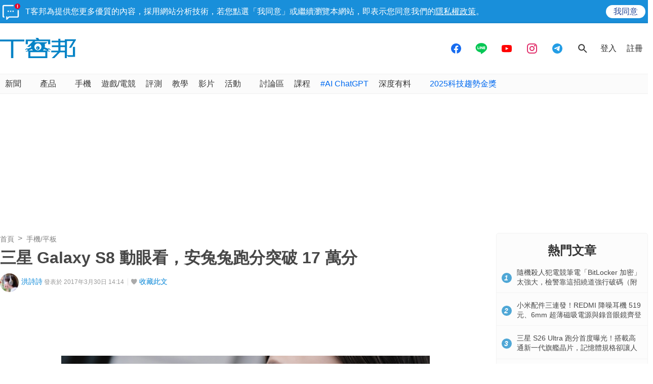

--- FILE ---
content_type: text/html; charset=utf-8
request_url: https://sync.aralego.com/idRequest?
body_size: 99
content:
{"uid":"83894fe7-0e9a-336c-a1a6-4e5c1a0bee87"}

--- FILE ---
content_type: text/html; charset=utf-8
request_url: https://www.google.com/recaptcha/api2/aframe
body_size: 267
content:
<!DOCTYPE HTML><html><head><meta http-equiv="content-type" content="text/html; charset=UTF-8"></head><body><script nonce="uBGyYwQaw0WO41oDLpAnsg">/** Anti-fraud and anti-abuse applications only. See google.com/recaptcha */ try{var clients={'sodar':'https://pagead2.googlesyndication.com/pagead/sodar?'};window.addEventListener("message",function(a){try{if(a.source===window.parent){var b=JSON.parse(a.data);var c=clients[b['id']];if(c){var d=document.createElement('img');d.src=c+b['params']+'&rc='+(localStorage.getItem("rc::a")?sessionStorage.getItem("rc::b"):"");window.document.body.appendChild(d);sessionStorage.setItem("rc::e",parseInt(sessionStorage.getItem("rc::e")||0)+1);localStorage.setItem("rc::h",'1769246607873');}}}catch(b){}});window.parent.postMessage("_grecaptcha_ready", "*");}catch(b){}</script></body></html>

--- FILE ---
content_type: application/javascript; charset=utf-8
request_url: https://fundingchoicesmessages.google.com/f/AGSKWxX5X8au-MwlJEG6DhbhCnC5VcoDRC5fmMkNnfs3MSlQAoZV7lF9xm235LYxtGpL-28szTpMSzbcAfZs--SLKXhBo3jfnbRFWn9jSvPYIp813GtQ9UuOizzrV0DRVrDvVtSw5W4qxUh4ocdbvaUf1ZU61hIQ2Pk1lxqxUM44g0aOwK_s4k9ocVXJXipN/_?ads=/frameads./hostgator-ad./banner/ad_/ads-sidebar-
body_size: -1290
content:
window['2c2950cb-b86e-4724-a036-e726d3ceb0be'] = true;